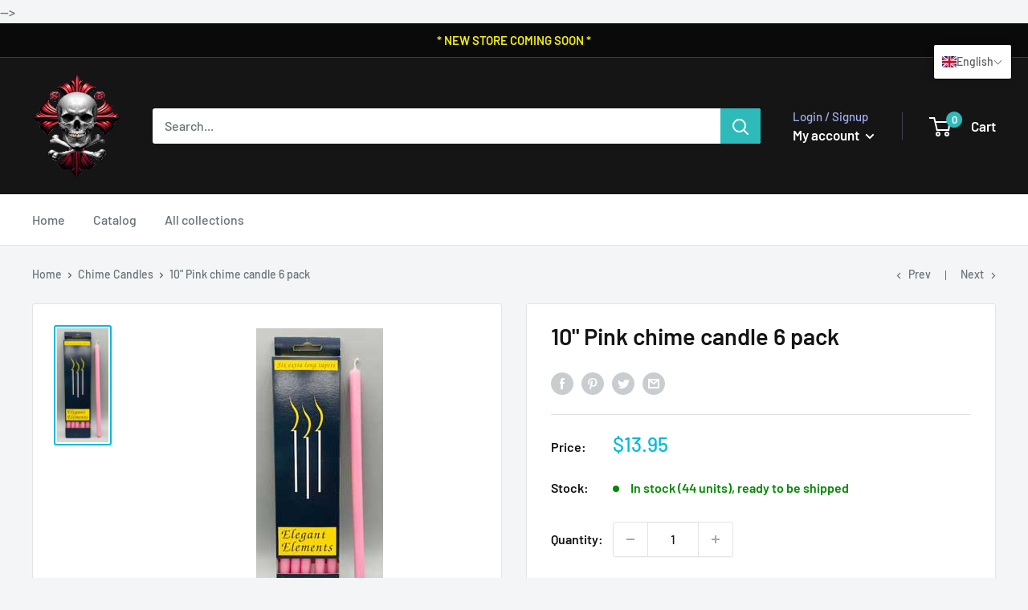

--- FILE ---
content_type: text/css
request_url: https://skullandbarrel.com/cdn/shop/t/7/assets/translation-lab-language-switcher-floating.css?v=181958755474602729591654962966
body_size: -277
content:
.tl-switcher{position:absolute;z-index:9999;border:1px solid #ddd;border-radius:3px;box-shadow:0 0 10px #00000026}.tl-switcher form{margin:0;overflow:visible}.tl-select{display:flex;align-items:center;column-gap:7px;padding:8px 10px;text-align:left;font-size:14px;text-transform:capitalize;cursor:pointer}.tl-select:after{content:"";display:inline-block;width:7px;height:7px;margin:0 5px 0 auto;border-width:0 1px 1px 0;border-style:solid;border-color:#000;opacity:.9;transform:rotate(45deg) translateY(-40%);transition:.3s ease}.tl-select.open:after{transform:rotate(-135deg) translate(-2px)}.tl-flag{width:18px;max-width:none;border-radius:1px;vertical-align:middle;transition:.2s ease}.tl-label{display:inline-block;vertical-align:middle}.tl-name{text-transform:capitalize}.tl-code{text-transform:uppercase}.tl-options{display:none;list-style:none;position:absolute;bottom:auto;top:100%;left:0;z-index:1;min-width:100%;margin:0;border-radius:3px;box-shadow:0 0 5px 1px #00000026;overflow-y:auto;background-color:#fff;padding:6px 1px;text-align:left;font-size:14px;line-height:normal;font-weight:400}.tl-options.open{display:block}.tl-option{display:flex;align-items:center;column-gap:7px;padding:5px 10px;white-space:nowrap;text-transform:capitalize;cursor:pointer;transition:.2s ease}.tl-option:before,.tl-option:after{content:none!important}.tl-option:hover img{opacity:.75}
/*# sourceMappingURL=/cdn/shop/t/7/assets/translation-lab-language-switcher-floating.css.map?v=181958755474602729591654962966 */
